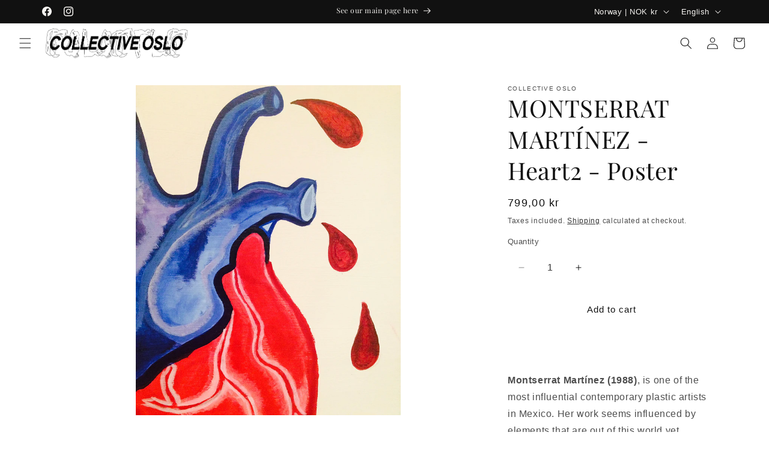

--- FILE ---
content_type: image/svg+xml
request_url: https://shop.collectiveoslo.com/cdn/shop/files/logohvitsvg_77800ef5-4948-4a2a-a95a-a7d0cea8dd5b.svg?v=1765394349&width=1100
body_size: 509318
content:
<svg viewBox="0 0 806.3 197" version="1.1" xmlns:xlink="http://www.w3.org/1999/xlink" xmlns="http://www.w3.org/2000/svg">
  
  <g display="none" id="Layer_1">
    <image xlink:href="[data-uri]" transform="translate(-8.2 -24.8) scale(.2)" height="1085" width="4114"></image>
  </g>
  <g id="Layer_2">
    <image xlink:href="[data-uri]" transform="translate(-8.2 -24.8) scale(.2)" height="1085" width="4114"></image>
  </g>
</svg>

--- FILE ---
content_type: image/svg+xml
request_url: https://shop.collectiveoslo.com/cdn/shop/files/logosvartsvg_0ef9d3c8-ac2f-4e0c-b6d6-19c69f61cdd9.svg?v=1765394525&width=240
body_size: 509393
content:
<svg viewBox="0 0 806.3 173.2" version="1.1" xmlns:xlink="http://www.w3.org/1999/xlink" xmlns="http://www.w3.org/2000/svg">
  
  <g id="Layer_1">
    <image xlink:href="[data-uri]" transform="translate(-8.2 -24.8) scale(.2)" height="1085" width="4114"></image>
  </g>
  <g display="none" id="Layer_2">
    <image xlink:href="[data-uri]" transform="translate(-8.2 -24.8) scale(.2)" height="1085" width="4114"></image>
  </g>
</svg>